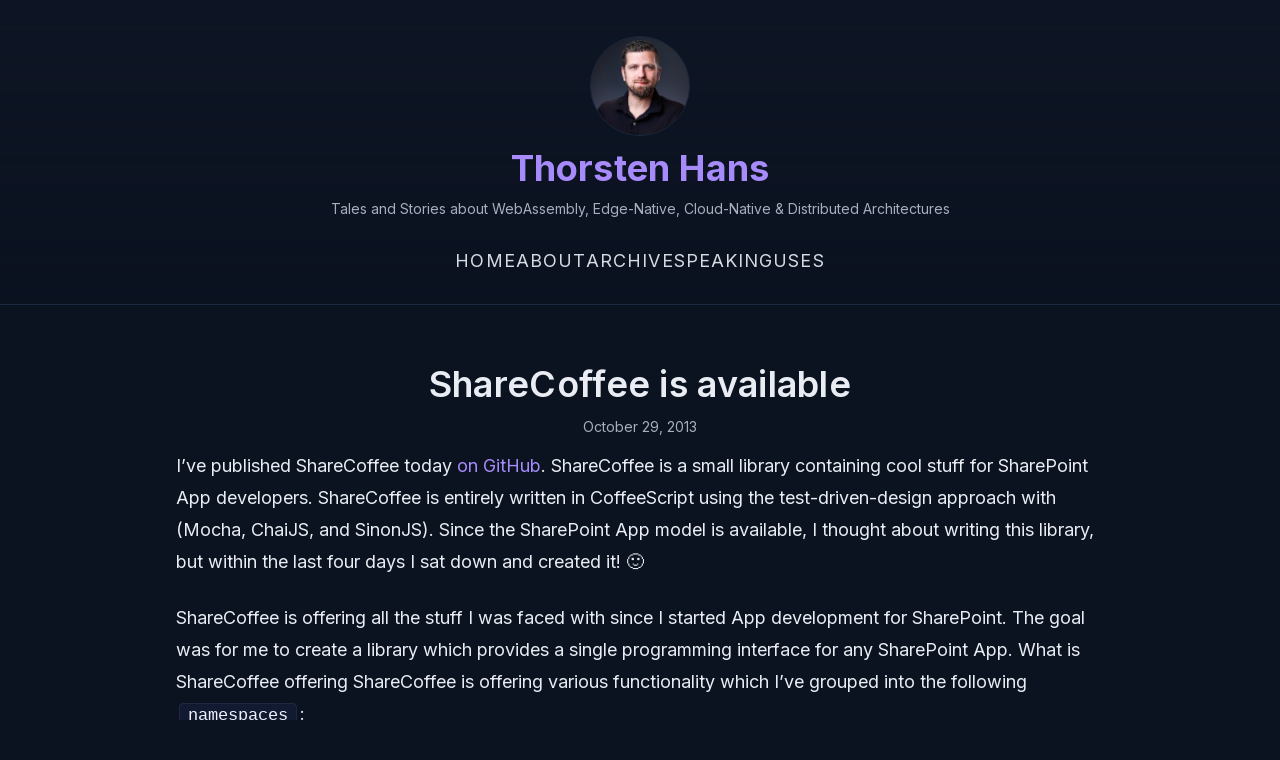

--- FILE ---
content_type: text/html; charset=utf-8
request_url: https://www.thorsten-hans.com/sharecoffee-is-available/
body_size: 4721
content:
<!DOCTYPE html>
<html lang="en">

<head>
  <meta charset="utf-8">
<meta name="viewport" content="width=device-width, initial-scale=1.0">
<title>ShareCoffee is available · Thorsten Hans</title>


<link rel="preconnect" href="https://fonts.googleapis.com">
<link rel="preconnect" href="https://fonts.gstatic.com" crossorigin>
<link href="https://fonts.googleapis.com/css2?family=Inter:wght@400;500;600;700&display=swap" rel="stylesheet">

<meta name="description"
  content="I&#39;m proud to release the first version of ShareCoffee. A small but powerful library which unifies consumption of SharePoint&#39;s HTTP based APIs. In addition a bunch of helpers are included for the SharePoint App framework.">

<link rel="canonical" href="https://thorsten-hans.com/sharecoffee-is-available/">

<link rel="stylesheet" href="/css/thns.min.ee8f0ddfd328fd360f0764a639d1b5962fb604d2b369c6a9024a65bbfdabd410.css" integrity="sha256-7o8N39Mo/TYPB2SmOdG1li&#43;2BNKzacapAkplu/2r1BA=">

<link rel="icon" href="/images/avatar.jpg" sizes="32x32">
<link rel="icon" href="/images/avatar.jpg" sizes="192x192">
<link rel="apple-touch-icon" href="/images/avatar.jpg">
<link rel="shortcut icon" href="/images/avatar.jpg">



<script type="application/ld+json">
  {
    "@context": "https://schema.org",
    "@type": "WebSite",
    "url": "https:\/\/thorsten-hans.com\/",
    "name": "Thorsten Hans",
    "description": "Tales and Stories about WebAssembly, Edge-Native, Cloud-Native \u0026 Distributed Architectures", 
    "publisher": {
      "@type": "Person",
      "name": "Thorsten Hans",
      "image": "https:\/\/thorsten-hans.com\/images\/avatar.jpg" 
    }
  }
  </script>





<script type="application/ld+json">
  {
    "@context": "https://schema.org",
    "@type": "BlogPosting",
    "headline": "ShareCoffee is available",
    "url": "https:\/\/thorsten-hans.com\/sharecoffee-is-available\/",
    "datePublished": "2013-10-29T00:00:00Z",
    "dateModified": "2013-10-29T00:00:00Z",
    "author": {"@type": "Person", "name": "Thorsten Hans"},
    "publisher": {"@type": "Person", "name": "Thorsten Hans"},
    "description": "I\u0027m proud to release the first version of ShareCoffee. A small but powerful library which unifies consumption of SharePoint\u0027s HTTP based APIs. In addition a bunch of helpers are included for the SharePoint App framework.",
    "keywords": "SharePoint, O365, ShareCoffee"
  }
  </script>


<script type="application/ld+json">
  {
    "@context": "https://schema.org",
    "@type": "BreadcrumbList",
    "itemListElement": [{
      "@type": "ListItem",
      "position": 1,
      "name": "Home",
      "item": "https:\/\/thorsten-hans.com\/"
    },{
      "@type": "ListItem",
      "position": 2,
      "name": "ShareCoffee is available",
      "item": "https:\/\/thorsten-hans.com\/sharecoffee-is-available\/"
    }]
  }
  </script>

</head>

<body>
    <header class="site-header">
    <div class="container header-inner">
      <a href="/">
      
      <img class="site-avatar" src="/images/avatar.jpg" alt="Thorsten Hans" width="100" height="100" decoding="async" fetchpriority="high">
      
      
      <h2 class="site-title">
        Thorsten Hans
      </h2>
      
      </a>
      
      <p class="site-slug">Tales and Stories about WebAssembly, Edge-Native, Cloud-Native &amp; Distributed Architectures</p>
      
    </div>
    <nav class="site-nav">
      <div class="container">
        <ul>
          <li><a href="/">Home</a></li>
          <li><a href="/about/">About</a></li>
          <li><a href="/archive/">Archive</a></li>
          <li><a href="/speaking/">Speaking</a></li>
          <li><a href="/uses/">Uses</a></li> 
        </ul>
      </div>
    </nav>
    <hr>
  </header>


  <main class="container">
    
<article class="post">
  <header>
    <h1 class="post-title">ShareCoffee is available</h1>

    
    <div class="post-meta">
      <time datetime=" 2013-10-29">October 29, 2013</time>
    </div>
    
  </header>
  <div class="post-content">
    
    
    
    
    
    <p>I&rsquo;ve published ShareCoffee today <a href="https://github.com/ThorstenHans/ShareCoffee">on GitHub</a>. ShareCoffee is a small library containing cool stuff for SharePoint App developers. ShareCoffee is entirely written in CoffeeScript using the test-driven-design approach with (Mocha, ChaiJS, and SinonJS). Since the SharePoint App model is available, I thought about writing this library, but within the last four days I sat down and created it! 🙂</p>
<p>ShareCoffee is offering all the stuff I was faced with since I started App development for SharePoint. The goal was for me to create a library which provides a single programming interface for any SharePoint App. What is ShareCoffee offering ShareCoffee is offering various functionality which I&rsquo;ve grouped into the following <code>namespaces</code>:</p>
<ul>
<li>ShareCoffee.Commons</li>
<li>ShareCoffee.UI</li>
<li>ShareCoffee.REST</li>
<li>ShareCoffee.CSOM</li>
<li>ShareCoffee.CrossDomain</li>
</ul>
<p>In this post I&rsquo;m explaining how to install ShareCoffee in your project and the functionality offered by <code>ShareCoffee.Commons</code> and <code>ShareCoffee.UI</code></p>
<h2 id="wiki-and-samples-on-github">Wiki and Samples on GitHub<a class="heading-anchor" href="#wiki-and-samples-on-github"
        aria-label="Link to section">🔗</a></h2>
<p>There are also a bunch of samples on GitHub in <a href="https://github.com/ThorstenHans/ShareCoffee.Samples">a dedicated repository</a>, And the entire API is documented within the <a href="https://github.com/ThorstenHans/ShareCoffee/wiki">WIKI on GitHub</a></p>
<h2 id="installing-sharecoffee">Installing ShareCoffee<a class="heading-anchor" href="#installing-sharecoffee"
        aria-label="Link to section">🔗</a></h2>
<p>You can install ShareCoffee by copying the JavaScript library from the repository to your project, which will work but it&rsquo;s quite dirty. It&rsquo;s a better approach to install ShareCoffee from <code>NuGet</code> or <code>bower.io</code> using the following commands</p>
<h3 id="nuget">NuGet<a class="heading-anchor" href="#nuget"
        aria-label="Link to section">🔗</a></h3>
<div class="highlight"><pre tabindex="0" class="chroma"><code class="language-powershell" data-lang="powershell"><span class="line"><span class="cl"><span class="nb">Install-Package</span> <span class="n">ShareCoffee</span>
</span></span></code></pre></div><h3 id="bowerio">Bower.IO<a class="heading-anchor" href="#bowerio"
        aria-label="Link to section">🔗</a></h3>
<div class="highlight"><pre tabindex="0" class="chroma"><code class="language-bash" data-lang="bash"><span class="line"><span class="cl">
</span></span><span class="line"><span class="cl">bower install ShareCoffe
</span></span></code></pre></div><p>After the sources have been included in your project, you have to add a script reference to your SharePoint App WebSite, and you&rsquo;re ready to go. When writing JavaScripts, you can enable basic IntelliSense using the reference syntax in VisualStudio by adding the following line to your JavaScript file</p>
<div class="highlight"><pre tabindex="0" class="chroma"><code class="language-javascript" data-lang="javascript"><span class="line"><span class="cl"><span class="c1">/// &lt;reference path=&#34;sharecoffee/sharecoffee.js&#34; /&gt;
</span></span></span></code></pre></div><h3 id="sharecoffeecommons">ShareCoffee.Commons<a class="heading-anchor" href="#sharecoffeecommons"
        aria-label="Link to section">🔗</a></h3>
<p>The commons are everyday helpers such as</p>
<ul>
<li><code>ShareCoffee.Commons.getQueryString()</code></li>
<li><code>ShareCoffee.Commons.getQueryStringParameter(parameterName)</code></li>
<li><code>ShareCoffee.Commons.getFormDigest()</code></li>
<li><code>ShareCoffee.Commons.getAppWebUrl()</code></li>
<li><code>ShareCoffee.Commons.getHostWebUrl()</code></li>
<li><code>ShareCoffee.Commons.getApiRootUrl()</code></li>
</ul>
<p>Most of the methods should be self-explaining, but <code>getAppWebUrl()</code> and <code>getHostWebUrl()</code> offer some great functionality. For both methods you can define custom load methods, which will be invoked to load this data from your custom storage (Database, Cookie, …)  <code>getAppWebUrl</code> looks for <code>_spPageContextInfo</code>, if <code>_spPageContextInfo</code> is not present, it checks the URL for the <code>SPAppWebUrl</code> parameter. For both methods, the custom load functions have the highest priority, which means that if you pass a custom load function, <code>getAppWebUrl</code> and <code>getHostWebUrl</code> will only call these. You can set the custom load function for <code>getAppWebUrl</code> as shown here:</p>
<div class="highlight"><pre tabindex="0" class="chroma"><code class="language-javascript" data-lang="javascript"><span class="line"><span class="cl"><span class="kd">var</span> <span class="nx">appWebUrl</span> <span class="o">=</span> <span class="nx">ShareCoffee</span><span class="p">.</span><span class="nx">Commons</span><span class="p">.</span><span class="nx">getAppWebUrl</span><span class="p">();</span>
</span></span><span class="line"><span class="cl"><span class="c1">// looks within _spPageContext if present
</span></span></span><span class="line"><span class="cl"><span class="c1">// looks within the QueryString for SPAppWebUrl
</span></span></span><span class="line"><span class="cl"><span class="c1"></span>
</span></span><span class="line"><span class="cl"><span class="nx">ShareCoffee</span><span class="p">.</span><span class="nx">Commons</span><span class="p">.</span><span class="nx">loadAppWebUrlFrom</span> <span class="o">=</span> <span class="kd">function</span><span class="p">(){</span>
</span></span><span class="line"><span class="cl">  <span class="k">return</span> <span class="s2">&#34;https://my-appweb-url/&#34;</span><span class="p">;</span>
</span></span><span class="line"><span class="cl"><span class="p">};</span>
</span></span><span class="line"><span class="cl">
</span></span><span class="line"><span class="cl"><span class="nx">appWebUrl</span> <span class="o">=</span> <span class="nx">ShareCoffee</span><span class="p">.</span><span class="nx">Commons</span><span class="p">.</span><span class="nx">getAppWebUrl</span><span class="p">();</span>
</span></span><span class="line"><span class="cl"><span class="c1">// will only invoke ShareCoffee.Commons.loadAppWebUrlFrom()
</span></span></span></code></pre></div><h3 id="sharecoffeeui">ShareCoffee.UI<a class="heading-anchor" href="#sharecoffeeui"
        aria-label="Link to section">🔗</a></h3>
<p><code>ShareCoffee.UI</code> is offering various functions for interacting with SharePoint&rsquo;s UI. The most powerful method is of course <code>ShareCoffee.UI.loadAppChrome(chrome settings);</code> which does the whole SharePoint-App-Chome loading stuff for you! The following Sample shows how <code>loadAppChrome</code> is configured.</p>
<div class="highlight"><pre tabindex="0" class="chroma"><code class="language-javascript" data-lang="javascript"><span class="line"><span class="cl">  <span class="kd">var</span> <span class="nx">chromeSettings</span> <span class="o">=</span> <span class="k">new</span> <span class="nx">ShareCoffee</span><span class="p">.</span><span class="nx">ChromeSettings</span><span class="p">(</span><span class="s2">&#34;&#34;</span><span class="p">,</span> <span class="s2">&#34;My AutoHosted SharePoint App&#34;</span><span class="p">,</span>
</span></span><span class="line"><span class="cl">    <span class="k">new</span> <span class="nx">ShareCoffee</span><span class="p">.</span><span class="nx">SettingsLink</span><span class="p">(</span><span class="s2">&#34;foo.html&#34;</span><span class="p">,</span> <span class="s2">&#34;Foo&#34;</span><span class="p">,</span> <span class="kc">true</span><span class="p">),</span>
</span></span><span class="line"><span class="cl">    <span class="k">new</span> <span class="nx">ShareCoffee</span><span class="p">.</span><span class="nx">SettingsLink</span><span class="p">(</span><span class="s2">&#34;bar.html&#34;</span><span class="p">,</span> <span class="s2">&#34;Bar&#34;</span><span class="p">,</span> <span class="kc">true</span><span class="p">)</span>
</span></span><span class="line"><span class="cl">  <span class="p">);</span>
</span></span><span class="line"><span class="cl">  
</span></span><span class="line"><span class="cl">  <span class="kd">var</span> <span class="nx">onAppChromeLoaded</span> <span class="o">=</span> <span class="kd">function</span> <span class="p">()</span> <span class="p">{</span>
</span></span><span class="line"><span class="cl">    <span class="nx">console</span><span class="p">.</span><span class="nx">log</span><span class="p">(</span><span class="s2">&#34;chrome should be loaded now!&#34;</span><span class="p">);</span>
</span></span><span class="line"><span class="cl">  <span class="p">};</span>
</span></span><span class="line"><span class="cl">  
</span></span><span class="line"><span class="cl">  <span class="nx">ShareCoffee</span><span class="p">.</span><span class="nx">UI</span><span class="p">.</span><span class="nx">loadAppChrome</span><span class="p">(</span><span class="s2">&#34;chrome-placeholder-id&#34;</span><span class="p">,</span> <span class="nx">chromeSettings</span><span class="p">,</span> <span class="nx">onAppChromeLoaded</span><span class="p">);</span>
</span></span></code></pre></div><h4 id="other-methods-in-sharecoffeeui">Other methods in ShareCoffee.UI</h4>
<ul>
<li><code>ShareCoffee.UI.showNotification()</code></li>
<li><code>ShareCoffee.UI.removeNotification()</code></li>
<li><code>ShareCoffee.UI.showStatus()</code></li>
<li><code>ShareCoffee.UI.setStatusColor()</code></li>
<li><code>ShareCoffee.UI.removeStatus()</code></li>
<li><code>ShareCoffee.UI.removeAllStatus()</code></li>
</ul>
<p>See notification samples here.</p>
<div class="highlight"><pre tabindex="0" class="chroma"><code class="language-javascript" data-lang="javascript"><span class="line"><span class="cl"><span class="c1">// showNotification(message, isSticky = false)
</span></span></span><span class="line"><span class="cl"><span class="c1">// isSticky defaults to false
</span></span></span><span class="line"><span class="cl"><span class="c1"></span><span class="nx">ShareCoffee</span><span class="p">.</span><span class="nx">UI</span><span class="p">.</span><span class="nx">showNotification</span><span class="p">(</span><span class="s2">&#34;My notification&#34;</span><span class="p">);</span>
</span></span><span class="line"><span class="cl">
</span></span><span class="line"><span class="cl"><span class="kd">var</span> <span class="nx">stickyNotificationId</span> <span class="o">=</span> <span class="nx">ShareCoffee</span><span class="p">.</span><span class="nx">UI</span><span class="p">.</span><span class="nx">showNotification</span><span class="p">(</span><span class="s2">&#34;My sticky notification&#34;</span><span class="p">,</span> <span class="kc">true</span><span class="p">);</span>
</span></span><span class="line"><span class="cl">
</span></span><span class="line"><span class="cl"><span class="nx">ShareCoffee</span><span class="p">.</span><span class="nx">UI</span><span class="p">.</span><span class="nx">removeNotification</span><span class="p">(</span><span class="nx">stickyNotificationId</span><span class="p">);</span>
</span></span></code></pre></div><p>Moreover, status samples here.</p>
<div class="highlight"><pre tabindex="0" class="chroma"><code class="language-javascript" data-lang="javascript"><span class="line"><span class="cl"><span class="kd">var</span> <span class="nx">lastStatusId</span> <span class="o">=</span> <span class="kc">null</span><span class="p">;</span>
</span></span><span class="line"><span class="cl"> 
</span></span><span class="line"><span class="cl"><span class="c1">// showStatus(title, contentAsHtml, showOnTop = false, color = &#39;blue&#39;);
</span></span></span><span class="line"><span class="cl"><span class="c1">//use defaults for showOnTop (false) and color (blue)
</span></span></span><span class="line"><span class="cl"><span class="c1"></span><span class="nx">lastStatusId</span> <span class="o">=</span> <span class="nx">ShareCoffee</span><span class="p">.</span><span class="nx">UI</span><span class="p">.</span><span class="nx">showStatus</span><span class="p">(</span><span class="s2">&#34;Status Title&#34;</span><span class="p">,</span> <span class="s2">&#34;ShareCoffee &lt;b&gt;Status&lt;/b&gt;&#34;</span><span class="p">);</span> 
</span></span><span class="line"><span class="cl">
</span></span><span class="line"><span class="cl"><span class="c1">// show status on top
</span></span></span><span class="line"><span class="cl"><span class="c1"></span><span class="nx">lastStatusId</span> <span class="o">=</span> <span class="nx">ShareCoffee</span><span class="p">.</span><span class="nx">UI</span><span class="p">.</span><span class="nx">showStatus</span><span class="p">(</span><span class="s2">&#34;Status Title&#34;</span><span class="p">,</span> <span class="s2">&#34;ShareCoffee &lt;b&gt;Status&lt;/b&gt; displayed on top&#34;</span><span class="p">,</span> <span class="kc">true</span><span class="p">);</span>
</span></span><span class="line"><span class="cl"> 
</span></span><span class="line"><span class="cl"><span class="nx">ShareCoffee</span><span class="p">.</span><span class="nx">UI</span><span class="p">.</span><span class="nx">setStatusColor</span><span class="p">(</span><span class="nx">lastStatusId</span><span class="p">,</span> <span class="s1">&#39;red&#39;</span><span class="p">);</span>
</span></span><span class="line"><span class="cl"><span class="nx">ShareCoffee</span><span class="p">.</span><span class="nx">UI</span><span class="p">.</span><span class="nx">setStatusColor</span><span class="p">(</span><span class="nx">lastStatusId</span><span class="p">,</span> <span class="s1">&#39;yellow&#39;</span><span class="p">);</span>
</span></span><span class="line"><span class="cl"><span class="nx">ShareCoffee</span><span class="p">.</span><span class="nx">UI</span><span class="p">.</span><span class="nx">setStatusColor</span><span class="p">(</span><span class="nx">lastStatusId</span><span class="p">,</span> <span class="s1">&#39;blue&#39;</span><span class="p">);</span>
</span></span><span class="line"><span class="cl"> 
</span></span><span class="line"><span class="cl"><span class="c1">// removeStatus will not be forwarded to SharePoint is statusId is null or undefined
</span></span></span><span class="line"><span class="cl"><span class="c1"></span><span class="nx">ShareCoffee</span><span class="p">.</span><span class="nx">UI</span><span class="p">.</span><span class="nx">removeStatus</span><span class="p">(</span><span class="nx">lastStatusId</span><span class="p">);</span>
</span></span><span class="line"><span class="cl"><span class="nx">ShareCoffee</span><span class="p">.</span><span class="nx">UI</span><span class="p">.</span><span class="nx">removeAllStatus</span><span class="p">();</span>
</span></span></code></pre></div><h3 id="whats-next">What&rsquo;s next<a class="heading-anchor" href="#whats-next"
        aria-label="Link to section">🔗</a></h3>
<p>Within the next post on ShareCoffee, I&rsquo;ll explain how to work with the <code>ShareCoffe.REST</code> namespace!</p>
<p>Happy Scripting.</p>

  </div>
  
  <ul class="tag-list">
    <li><a class="tag-chip" href="/tags/sharepoint/">#SharePoint</a></li><li><a class="tag-chip" href="/tags/o365/">#O365</a></li><li><a class="tag-chip" href="/tags/sharecoffee/">#ShareCoffee</a></li>
  </ul>
  
  <hr>
  
  <aside class="comments">
    <h2>Comments</h2>
    <script src="https://utteranc.es/client.js" repo="thorstenhans/blog-comments" issue-term="pathname"
      theme="dark-blue" crossorigin="anonymous" async>
      </script>
  </aside>

  <nav class="post-nav">
    <a class="prev" href="/an-introduction-to-jade/">← An Introduction to Pug (aka Jade)</a>
    <a class="next" href="/creating-excelservices-javascript-udf/">Creating an ExcelServices JavaScript UDF — A working Sample →</a>
  </nav>
  
</article>

  </main>
  <footer class="site-footer">
  <hr>
  <div class="container footer-inner">
    <nav class="footer-nav">
      <a href="/privacy-policy/">Privacy Policy</a>
      <a href="/legal-details/">Legal Disclosure</a>
      <a href="/%20index.xml">RSS</a>
    </nav>
  </div>
  <div class="container footer-copy">
    <p>Crafted with <span class="heart">💜</span> by Thorsten Hans</p>
    <p>© 2025 Thorsten Hans</p>
  </div>
</footer>
<!-- Cloudflare Pages Analytics --><script defer src='https://static.cloudflareinsights.com/beacon.min.js' data-cf-beacon='{"token": "2c8c26da20c9497cad97b0475ae04585"}'></script><!-- Cloudflare Pages Analytics --><script defer src="https://static.cloudflareinsights.com/beacon.min.js/vcd15cbe7772f49c399c6a5babf22c1241717689176015" integrity="sha512-ZpsOmlRQV6y907TI0dKBHq9Md29nnaEIPlkf84rnaERnq6zvWvPUqr2ft8M1aS28oN72PdrCzSjY4U6VaAw1EQ==" data-cf-beacon='{"version":"2024.11.0","token":"972771912de04476816d4fb0352bdb5c","r":1,"server_timing":{"name":{"cfCacheStatus":true,"cfEdge":true,"cfExtPri":true,"cfL4":true,"cfOrigin":true,"cfSpeedBrain":true},"location_startswith":null}}' crossorigin="anonymous"></script>
</body>

</html>


--- FILE ---
content_type: text/css; charset=utf-8
request_url: https://www.thorsten-hans.com/css/thns.min.ee8f0ddfd328fd360f0764a639d1b5962fb604d2b369c6a9024a65bbfdabd410.css
body_size: 2511
content:
:root{--bg:#0b1220;--bg-elev:#0f172a;--text:#e9edf3;--muted:#a6afbd;--accent:#a78bfa;--accent-strong:#c4b5fd;--border:#1c2a3f}*{box-sizing:border-box}html,body{margin:0;padding:0;background:var(--bg);color:var(--text)}html{font-size:17px;line-height:1.7}@media(min-width:900px){html{font-size:18px}}body{font-family:inter,-apple-system,BlinkMacSystemFont,segoe ui,Roboto,helvetica neue,Arial,sans-serif;-webkit-font-smoothing:antialiased;-moz-osx-font-smoothing:grayscale;text-rendering:optimizeLegibility;font-feature-settings:"kern" 1,"liga" 1,"calt" 1}.container{max-width:960px;margin:0 auto;padding:0 16px}hr{border:0;border-top:1px solid var(--border);margin:28px 0}a{color:var(--accent);text-decoration:none;background-image:linear-gradient(currentColor,currentColor);background-position:0 100%;background-repeat:no-repeat;background-size:0% 2px;transition:background-size .2s ease,color .2s ease}a:hover{color:var(--accent-strong);background-size:100% 2px}a:focus-visible{outline:2px solid var(--accent);outline-offset:2px;border-radius:3px}h1,h2,h3{line-height:1.25;margin:0 0 14px;letter-spacing:.2px}p{margin:0 0 20px;line-height:1.75}ul,ol{padding-left:1.2em;margin:0 0 20px;line-height:1.75}blockquote{margin:22px auto;padding:14px 16px;border-left:4px solid var(--accent);background:rgba(167,139,250,.12);color:var(--text);border-radius:12px;display:flex;align-items:center;justify-content:flex-start;text-align:left}.post-content blockquote>*{text-align:left}.post-content blockquote p{margin-left:0;margin-right:0;width:100%}.post-content blockquote>:first-child{margin-top:0}.post-content blockquote>:last-child{margin-bottom:0}.site-header{background:linear-gradient(180deg,rgba(17,24,39,.6),rgba(17,24,39,0));position:relative}.site-header .header-inner{display:flex;flex-direction:column;align-items:center;justify-content:center;padding:36px 0 16px;text-align:center}.site-avatar{width:100px;height:100px;border-radius:999px;object-fit:cover;display:block;margin:0 auto 10px;border:1px solid var(--border);box-shadow:0 1px rgba(255,255,255,5%)inset}.site-title{font-size:36px;margin:0}.site-title a{color:inherit}.site-slug{color:var(--muted);margin:6px 0 0;font-size:14px}.site-tagline{color:var(--muted);margin:6px 0 0;font-size:14px}.site-nav{text-align:center}.site-nav ul{list-style:none;padding:0;margin:8px 0 0;display:flex;gap:18px;justify-content:center}.site-nav a{color:var(--text);opacity:.92;text-transform:uppercase;letter-spacing:.06em}.site-nav a:hover{color:var(--accent);opacity:1}.site-footer .footer-inner{display:flex;align-items:center;justify-content:center;gap:16px;padding:12px 0 28px;color:var(--muted);font-size:14px;text-align:center;flex-wrap:wrap}.footer-copy{text-align:center;color:var(--muted);font-size:13px;padding:0 0 24px}.footer-copy .heart{color:var(--accent-strong)}.footer-nav{display:flex;gap:14px;align-items:center;justify-content:center}.footer-nav a{color:var(--text);opacity:.9}.footer-nav a:hover{color:var(--accent-strong)}.twitter-tweet{margin:0 auto}.post-list{padding:28px 0;display:flex;flex-direction:column;gap:24px;max-width:800px;margin:0 auto}.post-item{padding:24px;border:1px solid var(--border);border-radius:12px;background:rgba(255,255,255,2%);transition:all .2s ease;display:block;width:100%;text-align:center}.post-item:hover{border-color:var(--accent);box-shadow:0 8px 24px rgba(139,92,246,.15)}.post-featured{border-color:var(--accent-strong);background:rgba(167,139,250,8%)}.post-featured:hover{border-color:var(--accent-strong);box-shadow:0 12px 32px rgba(167,139,250,.2)}.post-title{font-size:24px;margin:0 0 8px;letter-spacing:.2px;line-height:1.3;font-weight:600}.post-meta{color:var(--muted);font-size:14px;margin:0 0 12px}.post-summary{color:var(--text);opacity:.96}.post-description{color:var(--text);opacity:.9;margin:0 0 16px;font-size:15px;line-height:1.7}.tag-list{list-style:none;padding:0;margin:0 0 16px;display:flex;flex-wrap:wrap;gap:8px;justify-content:center}.tag-chip{display:inline-block;padding:4px 10px;border:1px solid var(--border);border-radius:999px;background:var(--bg-elev);color:var(--text);font-size:12px;transition:all .2s ease}.tag-chip:hover{border-color:var(--accent-strong);color:#0b1220;background:var(--accent-strong);text-decoration:none}.read-more{margin:0;text-align:center}.btn{display:inline-block;padding:8px 16px;border:1px solid var(--border);border-radius:999px;background:var(--bg-elev);color:var(--text);text-decoration:none;font-size:14px;transition:all .2s ease}.btn:hover{border-color:var(--accent-strong);background:var(--accent-strong);color:#0b1220}.tag-cloud{padding:20px 0 36px;text-align:center}.tag-cloud-title{font-size:22px;margin:8px 0 16px}.tag-cloud .tag-list{justify-content:center}.tag-count{opacity:.7;margin-left:6px;font-size:.9em}.tag-featured{border-color:var(--accent-strong)}.tag-featured:hover{border-color:var(--accent-strong);background:var(--accent-strong);color:#0b1220}.main-content{display:block}.pagination-section{margin-top:40px;max-width:800px;margin-left:auto;margin-right:auto}.pagination-spacing{height:20px}.pagination-divider{border:0;border-top:1px solid var(--border);margin:0 0 20px}.pagination-container{width:100%;text-align:center;margin-top:0}.pagination{display:inline-flex;gap:12px;justify-content:center;margin:0}.post{padding:28px 0;text-align:center}.post .post-title{font-size:36px;letter-spacing:.3px}.post-content img{max-width:100%;height:auto;border-radius:6px}.post-content pre{overflow:auto;background:#0a1326;padding:14px;border-radius:10px;border:1px solid var(--border);line-height:1.6;box-shadow:0 1px rgba(255,255,255,3%)inset,0 6px 18px rgba(0,0,0,.35);scrollbar-color:var(--accent)var(--bg-elev);scrollbar-width:thin;position:relative}.post-content code{background:#121a32;color:#f0f1ff;padding:.12em .45em;margin:0 .2em;border-radius:4px;font-family:ui-monospace,SFMono-Regular,Menlo,Monaco,Consolas,liberation mono,courier new,monospace;font-size:.95em;border:1px solid rgba(255,255,255,6%)}.post-content pre code{background:0 0;color:inherit;padding:0;margin:0;border:0}.post-nav{display:flex;justify-content:center;gap:16px;flex-wrap:wrap;margin-top:12px}.post-nav a{display:inline-block;padding:8px 12px;border:1px solid var(--border);border-radius:999px;background:var(--bg-elev);color:var(--text);max-width:46ch;overflow:hidden;text-overflow:ellipsis;white-space:nowrap}.post-nav a:hover{border-color:var(--accent);background:var(--accent);color:#fff;text-decoration:none}.post-content{text-align:center}.post-content p,.post-content ul,.post-content ol,.post-content pre,.post-content blockquote{text-align:left;margin-left:auto;margin-right:auto}.post-content p{line-height:1.8;margin-bottom:24px}.post-content ul,.post-content ol{line-height:1.8;margin-bottom:24px}.post-content h1,.post-content h2,.post-content h3,.post-content h4,.post-content h5,.post-content h6{margin-top:2em}.post-content h1:first-child,.post-content h2:first-child,.post-content h3:first-child{margin-top:.3em}.post-content figure{margin:20px auto}.post-content figcaption{font-size:.85em;color:var(--muted);text-align:center;margin-top:6px}.post-content h2{font-size:1.5em;border-bottom:1px solid var(--border);padding-bottom:.25em}.post-content h2 .heading-anchor{opacity:0;margin-left:8px;vertical-align:middle;transition:opacity .15s ease}.post-content h2:hover .heading-anchor,.post-content h2:focus-within .heading-anchor{opacity:.9}.heading-anchor{color:var(--muted);text-decoration:none}.post-content h3 .heading-anchor{opacity:0;margin-left:6px;vertical-align:middle;transition:opacity .15s ease}.post-content h3:hover .heading-anchor,.post-content h3:focus-within .heading-anchor{opacity:.9}.chroma{background:#0a1326;color:#f8f8f2;border:1px solid var(--border);border-radius:10px;box-shadow:0 1px rgba(255,255,255,3%)inset,0 6px 18px rgba(0,0,0,.35);scrollbar-color:var(--accent)var(--bg-elev);scrollbar-width:thin;position:relative}.post-content pre code[data-lang]::after,.chroma code[data-lang]::after{content:attr(data-lang);position:absolute;top:8px;right:10px;font-size:12px;color:#0b1220;background:var(--accent-strong);border-radius:999px;padding:2px 8px;text-transform:uppercase;letter-spacing:.04em}.post-content pre::-webkit-scrollbar,.chroma::-webkit-scrollbar{height:10px;width:10px}.post-content pre::-webkit-scrollbar-track,.chroma::-webkit-scrollbar-track{background:var(--bg-elev);border-radius:8px}.post-content pre::-webkit-scrollbar-thumb,.chroma::-webkit-scrollbar-thumb{background:var(--border);border-radius:8px;border:1px solid rgba(255,255,255,5%)}.post-content pre::-webkit-scrollbar-thumb:hover,.chroma::-webkit-scrollbar-thumb:hover{background:var(--accent)}.chroma .err{color:#f88}.chroma .ln{color:#555}.chroma .k{color:#ff79c6}.chroma .kc,.chroma .kd,.chroma .kn,.chroma .kp,.chroma .kr,.chroma .kt{color:#ff79c6}.chroma .na,.chroma .nb,.chroma .bp{color:#8be9fd}.chroma .nc,.chroma .no,.chroma .nd{color:#50fa7b}.chroma .s,.chroma .sa,.chroma .sb,.chroma .sc,.chroma .dl,.chroma .sd,.chroma .s2,.chroma .se,.chroma .sh,.chroma .si,.chroma .sx,.chroma .sr,.chroma .s1,.chroma .ss{color:#f1fa8c}.chroma .m,.chroma .mb,.chroma .mf,.chroma .mh,.chroma .mi,.chroma .il,.chroma .mo{color:#bd93f9}.chroma .c,.chroma .ch,.chroma .cm,.chroma .c1,.chroma .cs{color:#6272a4}.chroma code,.highlight code{background:0 0}@media(prefers-reduced-motion:reduce){*{animation-duration:.001ms !important;animation-iteration-count:1 !important;transition-duration:.001ms !important;scroll-behavior:auto !important}}.archive{padding:28px 0;text-align:center}.archive-year{margin:0 0 40px}.archive-year h2{font-size:20px;margin:0 0 16px;color:var(--muted);text-align:center}.archive-list{list-style:none;padding:0;margin:0;text-align:left}.archive-item{display:flex;align-items:baseline;gap:12px;margin:0 0 8px}.archive-date{color:var(--muted);font-size:14px;min-width:60px}.archive-title{color:var(--text);text-decoration:none}.archive-title:hover{color:var(--accent-strong)}@media(max-width:640px){.container{padding:0 12px}.site-avatar{width:80px;height:80px;margin-bottom:8px}.site-title{font-size:28px}.site-slug{font-size:13px}.site-nav ul{gap:12px;flex-wrap:wrap}.post .post-title{font-size:36px}.post-list{grid-template-columns:1fr;gap:16px}.post-item{padding:12px;border-radius:10px}.post-title{font-size:20px}.tag-list{gap:6px}.btn{padding:7px 12px}.pagination{gap:8px}.post-content pre{padding:10px;border-radius:8px}.post-content pre code[data-lang]::after,.chroma code[data-lang]::after{top:6px;right:8px;font-size:10px;padding:1px 6px}.post-content h2{font-size:1.35em}blockquote{padding:12px 14px;border-radius:10px}}.tag-description{padding:24px 0;margin:24px 0;text-align:center}.tag-description p{margin:0;color:var(--text);font-style:normal;line-height:1.8;font-size:.95em}h1{text-align:center}

--- FILE ---
content_type: text/css; charset=utf-8
request_url: https://utteranc.es/stylesheets/themes/dark-blue/utterances.css
body_size: 7707
content:
/*! normalize.css v4.1.1 | MIT License | github.com/necolas/normalize.css */html{-ms-text-size-adjust:100%;-webkit-text-size-adjust:100%;font-family:sans-serif}body{margin:0}article,aside,details,figcaption,figure,footer,header,main,menu,nav,section{display:block}summary{display:list-item}audio,canvas,progress,video{display:inline-block}audio:not([controls]){display:none;height:0}progress{vertical-align:initial}[hidden],template{display:none!important}a{background-color:initial}a:active,a:hover{outline-width:0}abbr[title]{border-bottom:none;text-decoration:underline;text-decoration:underline dotted}b,strong{font-weight:inherit;font-weight:bolder}dfn{font-style:italic}h1{font-size:2em;margin:.67em 0}mark{background-color:#ff0;color:#1b1f23}small{font-size:80%}sub,sup{font-size:75%;line-height:0;position:relative;vertical-align:initial}sub{bottom:-.25em}sup{top:-.5em}img{border-style:none}svg:not(:root){overflow:hidden}code,kbd,pre,samp{font-family:monospace,monospace;font-size:1em}figure{margin:1em 40px}hr{box-sizing:initial;height:0;overflow:visible}button,input,select,textarea{font:inherit;margin:0}optgroup{font-weight:600}button,input{overflow:visible}button,select{text-transform:none}[type=reset],[type=submit],button,html [type=button]{-webkit-appearance:button}[type=button]::-moz-focus-inner,[type=reset]::-moz-focus-inner,[type=submit]::-moz-focus-inner,button::-moz-focus-inner{border-style:none;padding:0}[type=button]:-moz-focusring,[type=reset]:-moz-focusring,[type=submit]:-moz-focusring,button:-moz-focusring{outline:1px dotted ButtonText}fieldset{border:1px solid silver;margin:0 2px;padding:.35em .625em .75em}legend{box-sizing:border-box;color:inherit;display:table;max-width:100%;padding:0;white-space:normal}textarea{overflow:auto}[type=checkbox],[type=radio]{box-sizing:border-box;padding:0}[type=number]::-webkit-inner-spin-button,[type=number]::-webkit-outer-spin-button{height:auto}[type=search]{-webkit-appearance:textfield;outline-offset:-2px}[type=search]::-webkit-search-cancel-button,[type=search]::-webkit-search-decoration{-webkit-appearance:none}::-webkit-input-placeholder{color:inherit;opacity:.54}::-webkit-file-upload-button{-webkit-appearance:button;font:inherit}*{box-sizing:border-box}button,input,select,textarea{font-family:inherit;font-size:inherit;line-height:inherit}body{background-color:#14171c;color:silver;font-family:-apple-system,BlinkMacSystemFont,Segoe UI,Helvetica,Arial,sans-serif,Apple Color Emoji,Segoe UI Emoji;font-size:14px;line-height:1.5}a{color:#4183c4;text-decoration:none}a:hover{text-decoration:underline}b,strong{font-weight:600}.rule,hr{background:#0000;border:0;border-bottom:1px solid #292c2f;height:0;margin:15px 0;overflow:hidden}.rule:after,.rule:before,hr:after,hr:before{content:"";display:table}.rule:after,hr:after{clear:both}table{border-collapse:collapse;border-spacing:0}td,th{padding:0}button{border-radius:0;cursor:pointer}[hidden][hidden]{display:none!important}details summary{cursor:pointer}details:not([open])>:not(summary){display:none!important}kbd{background-color:#090b0d;border:1px solid #1d1f21;border-radius:6px;box-shadow:inset 0 -1px 0 #1d1f21;color:#959da5;display:inline-block;font:11px SFMono-Regular,Consolas,Liberation Mono,Menlo,monospace;line-height:10px;padding:3px 5px;vertical-align:middle}h1,h2,h3,h4,h5,h6{margin-bottom:0;margin-top:0}h1{font-size:32px}h1,h2{font-weight:600}h2{font-size:24px}h3{font-size:20px}h3,h4{font-weight:600}h4{font-size:16px}h5{font-size:14px}h5,h6{font-weight:600}h6{font-size:12px}p{margin-bottom:10px;margin-top:0}small{font-size:90%}blockquote{margin:0}ol,ul{margin-bottom:0;margin-top:0;padding-left:0}ol ol,ul ol{list-style-type:lower-roman}ol ol ol,ol ul ol,ul ol ol,ul ul ol{list-style-type:lower-alpha}dd{margin-left:0}code,pre,tt{font-family:SFMono-Regular,Consolas,Liberation Mono,Menlo,monospace;font-size:12px}pre{margin-bottom:0;margin-top:0}.octicon{vertical-align:text-bottom}.details-overlay[open]>summary:before{background:#0000;bottom:0;content:" ";cursor:default;display:block;left:0;position:fixed;right:0;top:0;z-index:80}.details-overlay-dark[open]>summary:before{background:#1b1f2380;z-index:99}.details-reset>summary{list-style:none}.details-reset>summary:before{display:none}.details-reset>summary::-webkit-details-marker{display:none}.box-shadow{box-shadow:0 1px 0 #1b1f230a!important}.box-shadow-medium{box-shadow:0 3px 6px #58606926!important}.box-shadow-large{box-shadow:0 8px 24px #58606933!important}.box-shadow-extra-large{box-shadow:0 12px 48px #5860694d!important}.box-shadow-none{box-shadow:none!important}.btn{appearance:none;border:1px solid;border-radius:6px;cursor:pointer;display:inline-block;font-size:14px;font-weight:500;line-height:20px;padding:5px 16px;position:relative;user-select:none;vertical-align:middle;white-space:nowrap}.btn:hover{text-decoration:none}.btn.disabled,.btn:disabled,.btn[aria-disabled=true]{cursor:default}.btn.disabled .octicon,.btn:disabled .octicon,.btn[aria-disabled=true] .octicon{color:inherit}.btn i{font-style:normal;font-weight:500;opacity:.75}.btn .octicon{color:#6a737d;margin-right:4px;vertical-align:text-bottom}.btn .octicon:only-child{margin-right:0}.btn .Counter{background-color:#1b1f2314;color:inherit;margin-left:2px;text-shadow:none;vertical-align:top}.btn .dropdown-caret{margin-left:4px;opacity:.8}.btn{background-color:#090b0d;border-color:#ffffff26;box-shadow:0 1px 0 #1b1f230a,inset 0 1px 0 #ffffff40;color:silver;transition:background-color .2s cubic-bezier(.3,0,.5,1)}.btn.hover,.btn:hover,[open]>.btn{background-color:#f3f4f6;transition-duration:.1s}.btn.selected,.btn:active,.btn[aria-selected=true]{background-color:#edeff2;box-shadow:inset 0 1px 0 #1d1f2133;transition:none}.btn.disabled,.btn:disabled,.btn[aria-disabled=true]{background-color:#090b0d;border-color:#ffffff26;color:#586069}.btn.focus,.btn:focus{box-shadow:0 0 0 3px #0366d64d;outline:1px dotted #0000;outline-offset:2px}.btn-primary{background-color:#2ea44f;border-color:#1b1f2326;box-shadow:0 1px 0 #1b1f231a,inset 0 1px 0 #ffffff08;color:#fff}.btn-primary.hover,.btn-primary:hover,[open]>.btn-primary{background-color:#2c974b}.btn-primary.selected,.btn-primary:active,.btn-primary[aria-selected=true]{background-color:#2a8f47;box-shadow:inset 0 1px 0 #14462033}.btn-primary.disabled,.btn-primary:disabled,.btn-primary[aria-disabled=true]{background-color:#94d3a2;border-color:#1b1f231a;box-shadow:0 1px 0 #1b1f231a,inset 0 1px 0 #ffffff08;color:#fffc}.btn-primary.focus,.btn-primary:focus{box-shadow:0 0 0 3px #2ea44f66}.btn-primary .Counter{background-color:#14171c33;color:inherit}.btn-primary .octicon{color:#fffc}.btn-danger{color:#cb2431;transition:none}.btn-danger:hover,[open]>.btn-danger{background-color:#cb2431;border-color:#1b1f2326;box-shadow:0 1px 0 #1b1f231a,inset 0 1px 0 #ffffff08;color:#fff}.btn-danger:hover .Counter,[open]>.btn-danger .Counter{background-color:#14171c33}.btn-danger:hover .octicon,[open]>.btn-danger .octicon{color:inherit}.btn-danger.selected,.btn-danger:active,.btn-danger[aria-selected=true]{background-color:#be222e;border-color:#1b1f2326;box-shadow:inset 0 1px 0 #86181d33;color:#fff}.btn-danger.disabled,.btn-danger:disabled,.btn-danger[aria-disabled=true]{background-color:#090b0d;border-color:#ffffff26;box-shadow:0 1px 0 #1b1f230a,inset 0 1px 0 #ffffff40;color:#cb243180}.btn-danger.disabled .Counter,.btn-danger:disabled .Counter,.btn-danger[aria-disabled=true] .Counter{background-color:#cb24310d}.btn-danger:focus{box-shadow:0 0 0 3px #cb243166}.btn-danger .Counter{background-color:#cb24311a;color:inherit}.btn-outline{color:#0366d6;transition:none}.btn-outline:hover,[open]>.btn-outline{background-color:#0366d6;border-color:#1b1f2326;box-shadow:0 1px 0 #1b1f231a,inset 0 1px 0 #ffffff08;color:#fff}.btn-outline:hover .Counter,[open]>.btn-outline .Counter{background-color:#14171c33}.btn-outline:hover .octicon,[open]>.btn-outline .octicon{color:inherit}.btn-outline.selected,.btn-outline:active,.btn-outline[aria-selected=true]{background-color:#035fc7;border-color:#1b1f2326;box-shadow:inset 0 1px 0 #05264c33;color:#fff}.btn-outline.disabled,.btn-outline:disabled,.btn-outline[aria-disabled=true]{background-color:#090b0d;border-color:#ffffff26;box-shadow:0 1px 0 #1b1f230a,inset 0 1px 0 #ffffff40;color:#0366d680}.btn-outline.disabled .Counter,.btn-outline:disabled .Counter,.btn-outline[aria-disabled=true] .Counter{background-color:#0366d60d}.btn-outline:focus{box-shadow:0 0 0 3px #0366d666}.btn-outline .Counter{background-color:#0366d61a;color:inherit}.btn-blue{background-color:#0361cc;background-image:linear-gradient(-180deg,#0679fc,#0361cc 90%);color:#fff}.btn-blue.focus,.btn-blue:focus{box-shadow:0 0 0 .2em #0679fc66}.btn-blue.hover,.btn-blue:hover{background-color:#035cc2;background-image:linear-gradient(-180deg,#0374f4,#035cc2 90%);background-position:-.5em;border-color:#1b1f2380}.btn-blue.selected,.btn-blue:active,.btn-blue[aria-selected=true],[open]>.btn-blue{background-color:#045cc1;background-image:none;border-color:#1b1f2380;box-shadow:inset 0 .15em .3em #ffffff26}.btn-blue.disabled,.btn-blue:disabled,.btn-blue[aria-disabled=true]{background-color:#81b0e6;background-image:none;border-color:#ffffff26;box-shadow:none;color:#ffffffbf}.btn-blue .Counter{background-color:#fff;color:#0366d6}.btn-sm{font-size:12px;line-height:20px;padding:3px 12px}.btn-sm .octicon{vertical-align:text-top}.btn-large{border-radius:.5em;font-size:inherit;line-height:1.5;padding:.75em 1.5em}.btn-block{display:block;text-align:center;width:100%}.BtnGroup{display:inline-block;vertical-align:middle}.BtnGroup:after,.BtnGroup:before{content:"";display:table}.BtnGroup:after{clear:both}.BtnGroup+.BtnGroup,.BtnGroup+.btn{margin-left:4px}.BtnGroup-item{border-radius:0;border-right-width:0;float:left;position:relative}.BtnGroup-item:first-child{border-bottom-left-radius:6px;border-top-left-radius:6px}.BtnGroup-item:last-child{border-bottom-right-radius:6px;border-right-width:1px;border-top-right-radius:6px}.BtnGroup-item.selected,.BtnGroup-item:active,.BtnGroup-item:focus,.BtnGroup-item:hover,.BtnGroup-item[aria-selected=true]{border-right-width:1px}.BtnGroup-item.selected+.BtnGroup-item,.BtnGroup-item.selected+.BtnGroup-parent .BtnGroup-item,.BtnGroup-item:active+.BtnGroup-item,.BtnGroup-item:active+.BtnGroup-parent .BtnGroup-item,.BtnGroup-item:focus+.BtnGroup-item,.BtnGroup-item:focus+.BtnGroup-parent .BtnGroup-item,.BtnGroup-item:hover+.BtnGroup-item,.BtnGroup-item:hover+.BtnGroup-parent .BtnGroup-item,.BtnGroup-item[aria-selected=true]+.BtnGroup-item,.BtnGroup-item[aria-selected=true]+.BtnGroup-parent .BtnGroup-item{border-left-width:0}.BtnGroup-parent{float:left}.BtnGroup-parent:first-child .BtnGroup-item{border-bottom-left-radius:6px;border-top-left-radius:6px}.BtnGroup-parent:last-child .BtnGroup-item{border-bottom-right-radius:6px;border-right-width:1px;border-top-right-radius:6px}.BtnGroup-parent .BtnGroup-item{border-radius:0;border-right-width:0}.BtnGroup-parent.selected .BtnGroup-item,.BtnGroup-parent:active .BtnGroup-item,.BtnGroup-parent:focus .BtnGroup-item,.BtnGroup-parent:hover .BtnGroup-item,.BtnGroup-parent[aria-selected=true] .BtnGroup-item{border-right-width:1px}.BtnGroup-parent.selected+.BtnGroup-item,.BtnGroup-parent.selected+.BtnGroup-parent .BtnGroup-item,.BtnGroup-parent:active+.BtnGroup-item,.BtnGroup-parent:active+.BtnGroup-parent .BtnGroup-item,.BtnGroup-parent:focus+.BtnGroup-item,.BtnGroup-parent:focus+.BtnGroup-parent .BtnGroup-item,.BtnGroup-parent:hover+.BtnGroup-item,.BtnGroup-parent:hover+.BtnGroup-parent .BtnGroup-item,.BtnGroup-parent[aria-selected=true]+.BtnGroup-item,.BtnGroup-parent[aria-selected=true]+.BtnGroup-parent .BtnGroup-item{border-left-width:0}.BtnGroup-item:active,.BtnGroup-item:focus,.BtnGroup-parent:active,.BtnGroup-parent:focus{z-index:1}.btn-link{appearance:none;background-color:initial;border:0;color:#4183c4;cursor:pointer;display:inline-block;font-size:inherit;padding:0;text-decoration:none;user-select:none;white-space:nowrap}.btn-link:hover{text-decoration:underline}.btn-link:disabled,.btn-link:disabled:hover,.btn-link[aria-disabled=true],.btn-link[aria-disabled=true]:hover{color:#7b7b7b80;cursor:default}.btn-invisible{background-color:initial;border:0;border-radius:0;box-shadow:none;color:#4183c4}.btn-invisible.selected,.btn-invisible.zeroclipboard-is-active,.btn-invisible.zeroclipboard-is-hover,.btn-invisible:active,.btn-invisible:focus,.btn-invisible:hover,.btn-invisible[aria-selected=true]{background:none;box-shadow:none;color:#4183c4;outline:none}.btn-octicon{background:#0000;border:0;color:#949494;display:inline-block;line-height:1;margin-left:5px;padding:5px;vertical-align:middle}.btn-octicon:hover{color:#4183c4}.btn-octicon.disabled,.btn-octicon[aria-disabled=true]{color:#586069;cursor:default}.btn-octicon.disabled:hover,.btn-octicon[aria-disabled=true]:hover{color:#586069}.btn-octicon-danger:hover{color:#cb2431}.close-button{background:#0000;border:0;outline:none;padding:0}.hidden-text-expander{display:block}.hidden-text-expander.inline{display:inline-block;line-height:0;margin-left:5px;position:relative;top:-1px}.ellipsis-expander,.hidden-text-expander a{background:#292c2f;border:0;border-radius:1px;color:#959da5;display:inline-block;font-size:12px;font-weight:600;height:12px;line-height:6px;padding:0 5px 5px;text-decoration:none;vertical-align:middle}.ellipsis-expander:hover,.hidden-text-expander a:hover{background-color:#131516;text-decoration:none}.ellipsis-expander:active,.hidden-text-expander a:active{background-color:#2188ff;color:#fff}.btn-with-count{border-bottom-right-radius:0;border-top-right-radius:0;float:left}.btn-with-count:focus{z-index:1}.social-count{background-color:#14171c;border:1px solid #ffffff26;border-bottom-right-radius:6px;border-left:0;border-top-right-radius:6px;box-shadow:0 1px 0 #1b1f230a,inset 0 1px 0 #ffffff40;color:silver;float:left;font-size:12px;font-weight:600;line-height:20px;padding:3px 12px;position:relative;vertical-align:middle}.social-count:active,.social-count:hover{text-decoration:none}.social-count:hover{color:#4183c4;cursor:pointer}.social-count:focus{box-shadow:0 0 0 3px #0366d64d;outline:0;z-index:1}.markdown-body{word-wrap:break-word;font-family:-apple-system,BlinkMacSystemFont,Segoe UI,Helvetica,Arial,sans-serif,Apple Color Emoji,Segoe UI Emoji;font-size:16px;line-height:1.5}.markdown-body kbd{background-color:#090b0d;border:1px solid #1d1f21;border-radius:6px;box-shadow:inset 0 -1px 0 #1d1f21;color:#959da5;display:inline-block;font:11px SFMono-Regular,Consolas,Liberation Mono,Menlo,monospace;line-height:10px;padding:3px 5px;vertical-align:middle}.markdown-body:after,.markdown-body:before{content:"";display:table}.markdown-body:after{clear:both}.markdown-body>:first-child{margin-top:0!important}.markdown-body>:last-child{margin-bottom:0!important}.markdown-body a:not([href]){color:inherit;text-decoration:none}.markdown-body .absent{color:#cb2431}.markdown-body .anchor{float:left;line-height:1;margin-left:-20px;padding-right:4px}.markdown-body .anchor:focus{outline:none}.markdown-body blockquote,.markdown-body details,.markdown-body dl,.markdown-body ol,.markdown-body p,.markdown-body pre,.markdown-body table,.markdown-body ul{margin-bottom:16px;margin-top:0}.markdown-body hr{background-color:#24292e;border:0;height:.25em;margin:24px 0;padding:0}.markdown-body blockquote{border-left:.25em solid #292c2f;color:#6a737d;padding:0 1em}.markdown-body blockquote>:first-child{margin-top:0}.markdown-body blockquote>:last-child{margin-bottom:0}.markdown-body h1,.markdown-body h2,.markdown-body h3,.markdown-body h4,.markdown-body h5,.markdown-body h6{font-weight:600;line-height:1.25;margin-bottom:16px;margin-top:24px}.markdown-body h1 .octicon-link,.markdown-body h2 .octicon-link,.markdown-body h3 .octicon-link,.markdown-body h4 .octicon-link,.markdown-body h5 .octicon-link,.markdown-body h6 .octicon-link{color:#1b1f23;vertical-align:middle;visibility:hidden}.markdown-body h1:hover .anchor,.markdown-body h2:hover .anchor,.markdown-body h3:hover .anchor,.markdown-body h4:hover .anchor,.markdown-body h5:hover .anchor,.markdown-body h6:hover .anchor{text-decoration:none}.markdown-body h1:hover .anchor .octicon-link,.markdown-body h2:hover .anchor .octicon-link,.markdown-body h3:hover .anchor .octicon-link,.markdown-body h4:hover .anchor .octicon-link,.markdown-body h5:hover .anchor .octicon-link,.markdown-body h6:hover .anchor .octicon-link{visibility:visible}.markdown-body h1 code,.markdown-body h1 tt,.markdown-body h2 code,.markdown-body h2 tt,.markdown-body h3 code,.markdown-body h3 tt,.markdown-body h4 code,.markdown-body h4 tt,.markdown-body h5 code,.markdown-body h5 tt,.markdown-body h6 code,.markdown-body h6 tt{font-size:inherit}.markdown-body h1{font-size:2em}.markdown-body h1,.markdown-body h2{border-bottom:1px solid #2b3137;padding-bottom:.3em}.markdown-body h2{font-size:1.5em}.markdown-body h3{font-size:1.25em}.markdown-body h4{font-size:1em}.markdown-body h5{font-size:.875em}.markdown-body h6{color:#6a737d;font-size:.85em}.markdown-body ol,.markdown-body ul{padding-left:2em}.markdown-body ol.no-list,.markdown-body ul.no-list{list-style-type:none;padding:0}.markdown-body ol ol,.markdown-body ol ul,.markdown-body ul ol,.markdown-body ul ul{margin-bottom:0;margin-top:0}.markdown-body li{word-wrap:break-all}.markdown-body li>p{margin-top:16px}.markdown-body li+li{margin-top:.25em}.markdown-body dl{padding:0}.markdown-body dl dt{font-size:1em;font-style:italic;font-weight:600;margin-top:16px;padding:0}.markdown-body dl dd{margin-bottom:16px;padding:0 16px}.markdown-body table{display:block;max-width:100%;overflow:auto;width:100%;width:max-content}.markdown-body table th{font-weight:600}.markdown-body table td,.markdown-body table th{border:1px solid #292c2f;padding:6px 13px}.markdown-body table tr{border-top:1px solid #131516}.markdown-body table tr,.markdown-body table tr:nth-child(2n){background-color:#14171c}.markdown-body table img{background-color:initial}.markdown-body img{background-color:#14171c;box-sizing:initial;max-width:100%}.markdown-body img[align=right]{padding-left:20px}.markdown-body img[align=left]{padding-right:20px}.markdown-body .emoji{background-color:initial;max-width:none;vertical-align:text-top}.markdown-body span.frame{display:block;overflow:hidden}.markdown-body span.frame>span{border:1px solid #292c2f;display:block;float:left;margin:13px 0 0;overflow:hidden;padding:7px;width:auto}.markdown-body span.frame span img{display:block;float:left}.markdown-body span.frame span span{clear:both;color:silver;display:block;padding:5px 0 0}.markdown-body span.align-center{clear:both;display:block;overflow:hidden}.markdown-body span.align-center>span{display:block;margin:13px auto 0;overflow:hidden;text-align:center}.markdown-body span.align-center span img{margin:0 auto;text-align:center}.markdown-body span.align-right{clear:both;display:block;overflow:hidden}.markdown-body span.align-right>span{display:block;margin:13px 0 0;overflow:hidden;text-align:right}.markdown-body span.align-right span img{margin:0;text-align:right}.markdown-body span.float-left{display:block;float:left;margin-right:13px;overflow:hidden}.markdown-body span.float-left span{margin:13px 0 0}.markdown-body span.float-right{display:block;float:right;margin-left:13px;overflow:hidden}.markdown-body span.float-right>span{display:block;margin:13px auto 0;overflow:hidden;text-align:right}.markdown-body code,.markdown-body tt{background-color:#1b1f230d;border-radius:6px;font-size:85%;margin:0;padding:.2em .4em}.markdown-body code br,.markdown-body tt br{display:none}.markdown-body del code{text-decoration:inherit}.markdown-body pre{word-wrap:normal}.markdown-body pre>code{background:#0000;border:0;font-size:100%;margin:0;padding:0;white-space:pre;word-break:normal}.markdown-body .highlight{margin-bottom:16px}.markdown-body .highlight pre{margin-bottom:0;word-break:normal}.markdown-body .highlight pre,.markdown-body pre{background-color:#14171c;border-radius:6px;font-size:85%;line-height:1.45;overflow:auto;padding:16px}.markdown-body pre code,.markdown-body pre tt{word-wrap:normal;background-color:initial;border:0;display:inline;line-height:inherit;margin:0;max-width:auto;overflow:visible;padding:0}.markdown-body .csv-data td,.markdown-body .csv-data th{font-size:12px;line-height:1;overflow:hidden;padding:5px;text-align:left;white-space:nowrap}.markdown-body .csv-data .blob-num{background:#14171c;border:0;padding:10px 8px 9px;text-align:right}.markdown-body .csv-data tr{border-top:0}.markdown-body .csv-data th{background:#14171c;border-top:0;font-weight:600}.flash{border-radius:6px;border-style:solid;border-width:1px;color:silver;padding:20px 16px;position:relative}.flash p:last-child{margin-bottom:0}.flash .octicon{margin-right:12px}.flash-messages{margin-bottom:24px}.flash-close{appearance:none;background:none;border:0;cursor:pointer;float:right;margin:-16px;padding:16px;text-align:center}.flash-close:hover{opacity:.7}.flash-close:active{opacity:.5}.flash-close .octicon{margin-right:0}.flash-action{background-clip:padding-box;float:right;margin-left:24px;margin-top:-3px}.flash{background-color:#dbedff;border-color:#04428933}.flash .octicon{color:#04428999}.flash-warn{background-color:#fffbdd;border-color:#b0880033}.flash-warn .octicon{color:#b08800}.flash-error{background-color:#ffe3e6;border-color:#9e1c2333}.flash-error .octicon{color:#9e1c2399}.flash-success{background-color:#dcffe4;border-color:#176f2c33}.flash-success .octicon{color:#176f2ccc}.flash-full{border-radius:0;border-width:1px 0;margin-top:-1px}.flash-banner{border-left:0;border-radius:0;border-right:0;border-top:0;position:fixed;top:0;width:100%;z-index:90}.warning{background-color:#fffbdd;font-weight:600;margin-bottom:.8em;padding:.5em}.tabnav{border-bottom:1px solid #1d1f21;margin-bottom:16px;margin-top:0}.tabnav-tabs{display:flex;margin-bottom:-1px;overflow:auto}.tabnav-tab{background-color:initial;border:1px solid #0000;border-bottom:0;color:silver;display:inline-block;flex-shrink:0;font-size:14px;line-height:23px;padding:8px 16px;text-decoration:none}.tabnav-tab.selected,.tabnav-tab[aria-current]:not([aria-current=false]),.tabnav-tab[aria-selected=true]{background-color:#14171c;border-color:#1d1f21;border-radius:6px 6px 0 0}.tabnav-tab:focus,.tabnav-tab:hover{color:#949494;text-decoration:none}.tabnav-tab:active{color:#6a737d}.tabnav-tab .octicon{color:#586069;margin-right:4px}.tabnav-tab .Counter{margin-left:4px}.tabnav-extra{color:#949494;display:inline-block;font-size:12px;margin-left:10px;padding-top:10px}.tabnav-extra>.octicon{margin-right:2px}a.tabnav-extra:hover{color:#4183c4;text-decoration:none}.tabnav-btn{margin-left:8px}fieldset{border:0;margin:0;padding:0}label{font-weight:600}.form-control,.form-select{background-color:#14171c;background-position:right 8px center;background-repeat:no-repeat;border:1px solid #1d1f21;border-radius:6px;box-shadow:inset 0 1px 0 #1d1f2133;color:silver;font-size:14px;line-height:20px;outline:none;padding:5px 12px;vertical-align:middle}.form-control.focus,.form-control:focus,.form-select.focus,.form-select:focus{border-color:#0366d6;box-shadow:0 0 0 3px #0366d64d;outline:none}.form-control[disabled],.form-select[disabled]{background-color:#f3f4f6;color:#586069}@supports (-webkit-touch-callout:none){.form-control,.form-select{font-size:16px}@media (min-width:768px){.form-control,.form-select{font-size:14px}}}textarea.form-control{line-height:1.5;padding-bottom:8px;padding-top:8px}.input-contrast{background-color:#090b0d}.input-contrast:focus{background-color:#14171c}.input-dark{background-color:#ffffff26;border-color:#0000;box-shadow:none;color:#fff}.input-dark::placeholder{color:inherit;opacity:.6}.input-dark.focus,.input-dark:focus{border-color:#ffffff4d;box-shadow:0 0 0 .2em #79b8ff66}::placeholder{color:#6a737d;opacity:1}.input-sm{font-size:12px;line-height:20px;padding-bottom:3px;padding-top:3px}.input-lg{font-size:16px}.input-block{display:block;width:100%}.input-monospace{font-family:SFMono-Regular,Consolas,Liberation Mono,Menlo,monospace}.input-hide-webkit-autofill::-webkit-contacts-auto-fill-button{display:none!important;pointer-events:none;position:absolute;right:0;visibility:hidden}.form-checkbox{margin:15px 0;padding-left:20px;vertical-align:middle}.form-checkbox label em.highlight{background:#fffbdd;border-radius:6px;font-style:normal;left:-4px;padding:2px 4px;position:relative}.form-checkbox input[type=checkbox],.form-checkbox input[type=radio]{float:left;margin:5px 0 0 -20px;vertical-align:middle}.form-checkbox .note{color:#949494;display:block;font-size:12px;font-weight:400;margin:0}.form-checkbox-details{display:none}.form-checkbox-details-trigger:checked~* .form-checkbox-details,.form-checkbox-details-trigger:checked~.form-checkbox-details{display:block}.hfields{margin:15px 0}.hfields:after,.hfields:before{content:"";display:table}.hfields:after{clear:both}.hfields .form-group{float:left;margin:0 30px 0 0}.hfields .form-group .form-group-header label,.hfields .form-group dt label{color:#949494;display:inline-block;margin:5px 0 0}.hfields .form-group .form-group-header img,.hfields .form-group dt img{position:relative;top:-2px}.hfields .btn{float:left;margin:28px 25px 0 -20px}.hfields .form-select{margin-top:5px}input::-webkit-inner-spin-button,input::-webkit-outer-spin-button{appearance:none;margin:0}.form-actions:after,.form-actions:before{content:"";display:table}.form-actions:after{clear:both}.form-actions .btn{float:right}.form-actions .btn+.btn{margin-right:5px}.form-warning{background:#fffbdd;border:1px solid #f9c513;border-radius:6px;color:#735c0f;font-size:14px;margin:10px 0;padding:8px 10px}.form-warning p{line-height:1.5;margin:0}.form-warning a{font-weight:600}.Popover{position:absolute;z-index:100}.Popover-message{margin-left:auto;margin-right:auto;position:relative;width:232px}.Popover-message:after,.Popover-message:before{content:"";display:inline-block;left:50%;position:absolute}.Popover-message:before{border:8px solid;border-color:#0000 #0000 #ffffff26;margin-left:-9px;top:-16px}.Popover-message:after{border:7px solid;border-color:#0000 #0000 #14171c;margin-left:-8px;top:-14px}.Popover-message--bottom-left:after,.Popover-message--bottom-left:before,.Popover-message--bottom-right:after,.Popover-message--bottom-right:before,.Popover-message--bottom:after,.Popover-message--bottom:before{border-bottom-color:#0000;top:auto}.Popover-message--bottom-left:before,.Popover-message--bottom-right:before,.Popover-message--bottom:before{border-top-color:#ffffff26;bottom:-16px}.Popover-message--bottom-left:after,.Popover-message--bottom-right:after,.Popover-message--bottom:after{border-top-color:#14171c;bottom:-14px}.Popover-message--bottom-right,.Popover-message--top-right{margin-right:0;right:-9px}.Popover-message--bottom-right:after,.Popover-message--bottom-right:before,.Popover-message--top-right:after,.Popover-message--top-right:before{left:auto;margin-left:0}.Popover-message--bottom-right:before,.Popover-message--top-right:before{right:20px}.Popover-message--bottom-right:after,.Popover-message--top-right:after{right:21px}.Popover-message--bottom-left,.Popover-message--top-left{left:-9px;margin-left:0}.Popover-message--bottom-left:after,.Popover-message--bottom-left:before,.Popover-message--top-left:after,.Popover-message--top-left:before{left:24px;margin-left:0}.Popover-message--bottom-left:after,.Popover-message--top-left:after{left:25px}.Popover-message--left-bottom:after,.Popover-message--left-bottom:before,.Popover-message--left-top:after,.Popover-message--left-top:before,.Popover-message--left:after,.Popover-message--left:before,.Popover-message--right-bottom:after,.Popover-message--right-bottom:before,.Popover-message--right-top:after,.Popover-message--right-top:before,.Popover-message--right:after,.Popover-message--right:before{border-bottom-color:#0000;left:auto;margin-left:0;top:50%}.Popover-message--left-bottom:before,.Popover-message--left-top:before,.Popover-message--left:before,.Popover-message--right-bottom:before,.Popover-message--right-top:before,.Popover-message--right:before{margin-top:-9px}.Popover-message--left-bottom:after,.Popover-message--left-top:after,.Popover-message--left:after,.Popover-message--right-bottom:after,.Popover-message--right-top:after,.Popover-message--right:after{margin-top:-8px}.Popover-message--right-bottom:before,.Popover-message--right-top:before,.Popover-message--right:before{border-left-color:#ffffff26;right:-16px}.Popover-message--right-bottom:after,.Popover-message--right-top:after,.Popover-message--right:after{border-left-color:#14171c;right:-14px}.Popover-message--left-bottom:before,.Popover-message--left-top:before,.Popover-message--left:before{border-right-color:#ffffff26;left:-16px}.Popover-message--left-bottom:after,.Popover-message--left-top:after,.Popover-message--left:after{border-right-color:#14171c;left:-14px}.Popover-message--left-top:after,.Popover-message--left-top:before,.Popover-message--right-top:after,.Popover-message--right-top:before{top:24px}.Popover-message--left-bottom:after,.Popover-message--left-bottom:before,.Popover-message--right-bottom:after,.Popover-message--right-bottom:before{top:auto}.Popover-message--left-bottom:before,.Popover-message--right-bottom:before{bottom:16px}.Popover-message--left-bottom:after,.Popover-message--right-bottom:after{bottom:17px}@media (min-width:544px){.Popover-message--large{min-width:320px}}.text-link{color:#949494}.octicon{fill:currentColor;display:inline-block}.v-align-bottom{vertical-align:bottom!important}.markdown-body-scrollable{max-height:450px;overflow-x:hidden;overflow-y:auto}.markdown-body .highlight-source-js>pre,.markdown-body-scrollable{-webkit-overflow-scrolling:touch}.btn-outline{border-color:#1d1f21}.details-popover{position:relative}.details-popover>summary{list-style-type:none}.details-popover>summary::-webkit-details-marker{display:none}.timeline{margin:16px 0;padding:0 4px}.timeline-header{color:#949494;font-size:14px;margin:0;padding-left:16px}@media screen and (min-width:544px){.timeline-header{padding-left:60px}}.timeline-header em{font-weight:400}.page-loader{margin:40px 0;position:relative}.page-loader .btn{left:50%;position:absolute;transform:translateX(-50%) translateY(calc(-50% - 8px));z-index:1}.timeline-comment{align-items:flex-start;display:flex;margin:16px 0}.timeline-comment .avatar{background-color:initial;display:none}.timeline-comment .avatar>img{border-radius:6px}.timeline-comment .comment{background-color:#14171c;border:1px solid #1d1f21;border-radius:6px;flex-basis:0;flex-grow:1;min-width:0;position:relative}.timeline-comment .comment-header{align-items:center;background-color:#14171c;border-bottom:1px solid #1d1f21;border-top-left-radius:6px;border-top-right-radius:6px;color:#949494;display:flex;justify-content:space-between}.timeline-comment .comment-meta{padding:10px 16px}.timeline-comment .comment-actions{align-items:center;display:flex}.timeline-comment .new-comment-header{background-color:#14171c;border-bottom:1px solid #1d1f21;border-top-left-radius:6px;border-top-right-radius:6px;margin-bottom:0;padding:8px 8px 0}.timeline-comment .markdown-body{font-size:14px;padding:16px}.timeline-comment .comment-body{padding:8px}.timeline-comment .comment-body textarea{appearance:none;display:block;max-height:550px;resize:vertical}.timeline-comment .comment-body .markdown-body,.timeline-comment .comment-body textarea{border:1px solid #1d1f21;border-radius:6px;min-height:90px;padding:8px;width:100%}.timeline-comment .comment-body textarea:focus{box-shadow:0 0 0 .2em #0366d64d}.timeline-comment .comment-body textarea:disabled{background-color:#14171c}.timeline-comment .comment-footer{border-top:1px solid #1d1f21;display:flex}.timeline-comment .comment-footer:not(:hover) .reactions-popover:not([open]),.timeline-comment .comment-footer[reaction-count="0"]{height:0;opacity:0;overflow:hidden}.timeline-comment .comment-footer:not(:hover) .reactions-popover:not([open]) summary{opacity:0}.timeline-comment .new-comment-footer{align-items:center;display:flex;justify-content:space-between;padding:0 8px 8px}.timeline-comment .new-comment-footer .markdown-info{font-size:12px;margin-right:4px}.timeline-comment.current-user .comment-header{background-color:#182030}.timeline-comment .author-association-badge{border:1px solid #1d1f21;border-radius:6px;font-size:12px;font-weight:500;margin-right:4px;margin-top:-1px;padding:2px 5px}.timeline-comment .reactions-popover{display:none}@media screen and (min-width:544px){.timeline-comment .avatar{display:block;margin-right:16px}.timeline-comment .comment:after,.timeline-comment .comment:before{border-color:#0000;border-style:solid solid outset;content:" ";display:block;height:0;left:-16px;pointer-events:none;position:absolute;right:100%;top:11px;width:0}.timeline-comment .comment:after{border-right-color:#14171c;border-width:7px;margin-left:2px;margin-top:1px}.timeline-comment .comment:before{border-right-color:#1d1f21;border-width:8px}.timeline-comment.current-user .comment:after,.timeline-comment.current-user .comment:before{border-color:#0000;border-style:solid solid outset;content:" ";display:block;height:0;left:-16px;pointer-events:none;position:absolute;right:100%;top:11px;width:0}.timeline-comment.current-user .comment:after{border-right-color:#182030;border-width:7px;margin-left:2px;margin-top:1px}.timeline-comment.current-user .comment:before{border-right-color:#1d1f21;border-width:8px}.timeline-comment .reactions-popover{display:inline-block}}.border{border:1px solid #1d1f21!important}.border-0{border:0!important}.border-bottom{border-bottom:1px solid #1d1f21!important}.rounded-1{border-radius:6px!important}.lh-condensed{line-height:1.25!important}.f6{font-size:12px!important}.my-2{margin-bottom:8px!important;margin-top:8px!important}.mb-0{margin-bottom:0!important}.px-3{padding-left:16px!important;padding-right:16px!important}.py-0{padding-bottom:0!important;padding-top:0!important}.py-2{padding-bottom:8px!important;padding-top:8px!important}.blob-wrapper-embedded{max-height:240px}.blob-wrapper{-webkit-overflow-scrolling:touch;border-bottom-left-radius:6px;border-bottom-right-radius:6px;overflow:auto}.blob-wrapper>table{overflow:visible}.blob-num{color:#ffffff4d;cursor:pointer;font-family:SFMono-Regular,Consolas,Liberation Mono,Menlo,monospace;font-size:12px;line-height:1.5;min-width:50px;padding-left:10px;padding-right:10px;text-align:right;user-select:none;vertical-align:top;white-space:nowrap;width:1%}.blob-num:before{content:attr(data-line-number)}.blob-code-inner{word-wrap:normal;color:silver;font-family:SFMono-Regular,Consolas,Liberation Mono,Menlo,monospace;font-size:12px;overflow:visible;white-space:pre}.blob-code{line-height:1.5;padding-left:10px;padding-right:10px;position:relative;vertical-align:top}.bg-white{background-color:#14171c!important}.bg-gray-light{background-color:#090b0d!important}.email-fragment{white-space:pre-wrap}.email-hidden-toggle a{background:#24292e;border-radius:1px;color:#959da5;display:inline-block;font-size:12px;font-weight:600;height:12px;line-height:6px;padding:0 9px;text-decoration:none;vertical-align:middle}.email-hidden-toggle a:hover{background-color:#1d1f21}.email-hidden-toggle a:active{background-color:#0366d6;color:#fff}.email-hidden-reply{display:none}.email-hidden-reply.expanded{display:block}.email-quoted-reply,.email-signature-reply{border-left:4px solid #24292e;color:#949494;margin:15px 0;padding:0 15px}.zigzag{background:#14171c;height:16px;position:relative;z-index:1}.zigzag:after,.zigzag:before{content:"";display:block;left:0;position:absolute;right:0}.zigzag:before{background:linear-gradient(-135deg,#1d1f21 8px,#0000 0) 0 8px,linear-gradient(135deg,#1d1f21 8px,#0000 0) 0 8px;background-position:0 0;background-repeat:repeat-x;background-size:16px 16px;height:12px;top:calc(110% - 16px)}.zigzag:after{background:linear-gradient(-135deg,#14171c 8px,#0000 0) 0 8px,linear-gradient(135deg,#14171c 8px,#0000 0) 0 8px;background-position:0 0;background-repeat:repeat-x;background-size:16px 16px;height:16px;top:calc(100% - 16px)}.reaction-list{border-right:1px solid #1d1f21;display:flex;flex-wrap:nowrap;margin-bottom:-1px;margin-left:-1px;margin-top:-1px;overflow-x:hidden;overflow-y:visible}.reaction-list>.reaction-button:last-child{border-right:none!important}.reaction-list>.reaction-button{border-radius:0!important;font-weight:400;padding:8px 16px}.reaction-list>.reaction-button[reaction-count="0"]{display:none}.reaction-list>.reaction-button:after{content:attr(reaction-count);display:inline-block;margin-left:2px}.reactions-popover summary{color:#949494;margin:-1px 0;padding:8px 16px;transition:opacity .3s ease-in-out;white-space:nowrap}.reactions-popover summary:hover{color:#4183c4}.reactions-popover .Popover{margin-top:8px}.reactions-popover .Popover-message{background-color:#14171c;border:1px solid #1d1f21;border-radius:6px;display:flex;flex-wrap:wrap;padding:4px;position:relative;width:150px}.reactions-popover .BtnGroup{margin:0 auto}.reactions-popover .BtnGroup:first-of-type{margin-top:40px}.reactions-popover .reaction-button{background:#0000!important;border:none;border-radius:0!important;padding:4px 8px;transition:transform .15s cubic-bezier(.2,0,.13,2);white-space:nowrap}.reactions-popover .reaction-button:hover{color:#4183c4!important;transform:scale(1.2)}.reaction-name{background-color:#14171c;border-bottom:1px solid #1d1f21;left:0;padding:8px 16px;pointer-events:none;position:absolute;right:0;top:0}.reaction-button+.reaction-name{display:none}.reaction-button:hover+.reaction-name{display:block}.reaction-button{box-shadow:none}.reaction-button:focus-visible{box-shadow:none;outline:1px dotted #000;outline-offset:-1px}body,html{background-color:initial}body{overflow:hidden;padding-bottom:20px}.form-control{font-size:14px}.flash-not-installed{margin-bottom:16px}textarea[disabled]{cursor:not-allowed}

/*!
 * GitHub Dark v0.5.0
 * Copyright (c) 2012 - 2017 GitHub, Inc.
 * Licensed under MIT (https://github.com/primer/github-syntax-theme-generator/blob/master/LICENSE)
 */.pl-c{color:#959da5}.pl-c1,.pl-s .pl-v{color:#c8e1ff}.pl-e,.pl-en{color:#b392f0}.pl-s .pl-s1,.pl-smi{color:#f6f8fa}.pl-ent{color:#7bcc72}.pl-k{color:#ea4a5a}.pl-pds,.pl-s,.pl-s .pl-pse .pl-s1,.pl-sr,.pl-sr .pl-cce,.pl-sr .pl-sra,.pl-sr .pl-sre{color:#79b8ff}.pl-ml,.pl-v{color:#fb8532}.pl-bu{color:#d73a49}.pl-c2,.pl-ii{background-color:#d73a49;color:#fafbfc}.pl-c2:before{content:"^M"}.pl-sr .pl-cce{color:#7bcc72;font-weight:700}.pl-mh,.pl-mh .pl-en,.pl-ms{color:#0366d6;font-weight:700}.pl-mi{color:#f6f8fa;font-style:italic}.pl-mb{color:#f6f8fa;font-weight:700}.pl-md{background-color:#ffeef0;color:#b31d28}.pl-mi1{background-color:#f0fff4;color:#176f2c}.pl-mc{background-color:#fffdef;color:#b08800}.pl-mi2{background-color:#959da5;color:#2f363d}.pl-mdr{color:#b392f0;font-weight:700}.pl-mo{color:#0366d6}.pl-ba{color:#ffeef0}.pl-sg{color:#6a737d}.pl-corl{color:#79b8ff;text-decoration:underline}.btn-primary{background:#4183c4;color:#e2e2e2}.btn-primary:hover{background:#548fc9}.btn-primary:disabled{background:#1e4163}
/*# sourceMappingURL=utterances.css.map */
